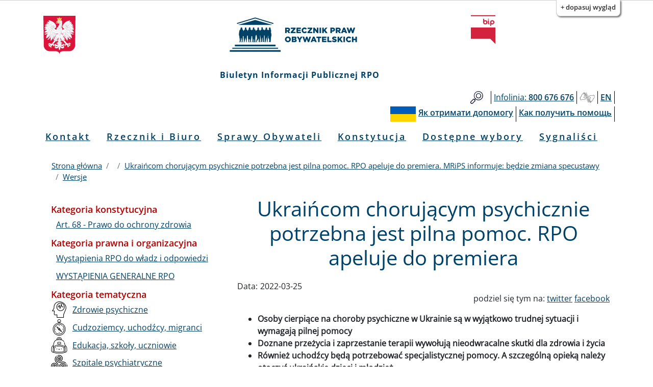

--- FILE ---
content_type: text/html; charset=UTF-8
request_url: https://bip.brpo.gov.pl/pl/node/24002/revisions/25379/view
body_size: 11984
content:
<!DOCTYPE html>
<html lang="pl" dir="ltr" prefix="og: https://ogp.me/ns#">
  <head>
    <meta charset="utf-8" />
<link rel="canonical" href="http://bip.brpo.gov.pl/pl/node/24002/revisions/25379/view" />
<meta name="Generator" content="Drupal 10 (https://www.drupal.org)" />
<meta name="MobileOptimized" content="width" />
<meta name="HandheldFriendly" content="true" />
<meta name="viewport" content="width=device-width, initial-scale=1, shrink-to-fit=no" />
<meta http-equiv="x-ua-compatible" content="ie=edge" />
<meta name="robots" content="noindex" />
<link rel="icon" href="/sites/default/files/favicon128_128_4.ico" type="image/vnd.microsoft.icon" />
<link rel="alternate" hreflang="pl" href="http://bip.brpo.gov.pl/pl/content/rpo-premier-ukraina-choroby-psychiczne-pilna-pomoc" />

    <title>Wersja Ukraińcom chorującym psychicznie potrzebna jest pilna pomoc. RPO apeluje do premiera z dnia pt., 03/25/2022 - 13:25 | Rzecznik Praw Obywatelskich</title>
    <link rel="stylesheet" media="all" href="/sites/default/files/css/css_1BsZa-gKz7P6rrRIuw8Rth4-Q9nh2l4GUO8vzpjBARU.css?delta=0&amp;language=pl&amp;theme=bootstrap_barrio_brpo&amp;include=[base64]" />
<link rel="stylesheet" media="all" href="/sites/default/files/css/css_vfETX5CzjVTYqMQGbVeiWSMsZXcSbqeiGeZuDFM5Wb0.css?delta=1&amp;language=pl&amp;theme=bootstrap_barrio_brpo&amp;include=[base64]" />
<link rel="stylesheet" media="print" href="/sites/default/files/css/css_cXixT7nhxgDOPgL14S0Y5Sao-CVDs4vJJqAsLLiiG0E.css?delta=2&amp;language=pl&amp;theme=bootstrap_barrio_brpo&amp;include=[base64]" />

    
    <meta name="deklaracja-dostępności" content="https://bip.brpo.gov.pl/pl/content/deklaracja-dostepnosci-serwisu-bip-brpo-gov-pl"> 
  </head>
  <body class="layout-one-sidebar layout-sidebar-first page-node-24002 path-node node--type-artykul lang-pl">
    <!--<a href="#main-content" class="visually-hidden focusable skip-link">
      Przejdź do treści
    </a>-->
            	    <div id="skip-link">
		<ul>
		    <li><a href="#block-menupl" class="visually-hidden focusable"> Przejdź do menu głównego</a></li>
		    <li><a href="#main-content" class="visually-hidden focusable">Przejdź do treści</a></li>
		    <li><a href="#block-stopkapl" class="visually-hidden focusable">Przejdź to informacji o kontakcie </a></li>	
		    <li><a href="https://bip.brpo.gov.pl/pl/sitemap" class="visually-hidden focusable">Przejdź do mapy serwisu</a></li>
		</ul>
	    </div>
	    <h1 class="visually-hidden">Biuletyn Informacji Publicznej RPO</h1>
                


    <div class="flc-prefsEditor-separatedPanel fl-prefsEditor-separatedPanel">
  <div class="flc-slidingPanel-panel flc-prefsEditor-iframe"></div>
  <div class="fl-panelBar">
    <span class="fl-prefsEditor-buttons">
      <button id="reset" class="flc-prefsEditor-reset fl-prefsEditor-reset"><span class="fl-icon-undo"></span> Resetuj</button>
      <button id="show-hide" class="flc-slidingPanel-toggleButton fl-prefsEditor-showHide"> Show/Hide</button>
    </span>
  </div>
</div>
<nav class="flc-toc-tocContainer"></nav>

      <div class="dialog-off-canvas-main-canvas" data-off-canvas-main-canvas>
    <div id="page-wrapper">
  <div id="page">
    <header id="header" class="header" aria-label="Nagłówek strony">
                        <div class="branding_brpo_wrapper">
            <div id="branding_brpo"  class="justify-content-center align-items-center container">
              <section class="row region region-branding-brpo">
    <div id="block-brandingbrpopl" class="block-content-basic block block-block-content block-block-content7dca4a4b-f1d7-4fef-ad9a-96a05ed6e4ab">
  
    
      <div class="content">
      
            <div class="clearfix text-formatted field field--name-body field--type-text-with-summary field--label-hidden field__item"><div class="container-fluid"><div class="row"><div class="col-2"><img class="godlo_class" src="/sites/default/files/herb_polski.svg" data-entity-uuid="" data-entity-type="" alt="Godło RP" width="3158" height="3716" id="godlo_kontener"></div><div class="col-8"><a href="/pl" id="strona_glowna" title="Przejdź do strony głównej"><img class="logo_class" src="/sites/default/files/logo_rpo_2022_06_17_v2.png" data-entity-uuid="" data-entity-type="" alt="Logo RPO" width="550" height="148" id="logo_kontener_pl"></a></div><div class="col-2"><a class="bip_kontener" href="https://www.gov.pl/web/bip" title="Przejdź do Strony Głównej Biuletynu Informacji Publicznej"><img class="logo_class" src="/sites/default/files/BIP.svg" data-entity-uuid="" data-entity-type="" alt="Logo BIP" width="128" height="150" id="bip_kontener"></a></div></div></div><div class="biuletyn">Biuletyn Informacji Publicznej RPO</div></div>
      
    </div>
  </div>

  </section>

            </div>
          </div>
                
                  <div class="pasek_gorny_brpo_wrapper">
            <div id="pasek_gorny_brpo"  class="container">
              <section class="row region region-pasek-gorny-brpo">
    <div id="block-pasekgornypl" class="block-content-basic block block-block-content block-block-content454cc595-ca63-4693-b8a8-fffb2bbf1446">
  
    
      <div class="content">
      
            <div class="clearfix text-formatted field field--name-body field--type-text-with-summary field--label-hidden field__item"><nav class="navbar navbar-expand-lg "><div class="d-flex flex-grow-1"><!-- hidden spacer to center brand on mobile --><div class="w-100 text-right">&nbsp;</div></div><div class="navbar-collapse flex-grow-1" id="pasek_gorny"><ul class="navbar-nav ml-auto flex-nowrap" role="list"><li class="nav-item etykieta_szukaj"><a class="nav-link" href="/site-search" title="Wyszukiwarka">Szukaj</a></li><li class="nav-item"><a class="nav-link" href="/infolinia" title="Telefon do RPO"><span class="light">Infolinia:</span><span class="semibold"> 800 676 676</span></a></li><li class="nav-item polski_jezyk_migowy_m"><a class="nav-link" href="https://www.rpo.gov.pl/pl/content/glusi" title="Informacje o RPO w Polskim Języku Migowym">Głusi</a></li><li class="nav-item"><a class="nav-link" href="/en" title="Zmiana języka na angielski"><span class="semibold">EN</span></a></li></ul></div></nav><nav class="navbar navbar-expand-lg "><div class="d-flex flex-grow-1"><!-- hidden spacer to center brand on mobile --><div class="w-100 text-right">&nbsp;</div></div><div class="navbar-collapse flex-grow-1" id="pasek_gorny_ua"><ul class="navbar-nav ml-auto flex-nowrap" role="list"><li class="nav-item pasek_flaga_ua" aria-hidden="true">&nbsp;</li><li class="nav-item"><a class="nav-link" href="/pl/content/rpo-yak-otrimati-dopomogu-ukraina" title=""><span class="semibold">Як отримати допомогу</span></a></li><li class="nav-item"><a class="nav-link" href="/pl/content/rpo-kak-poluchit-pomosch-ukraina" title=""><span class="semibold">Как получить помощь</span></a></li></ul></div></nav></div>
      
    </div>
  </div>

  </section>

            </div>
          </div>
       

                <nav class="navbar navbar-expand-lg" id="navbar-main">
                      
                          <button class="navbar-toggler navbar-toggler-right" type="button" data-toggle="collapse" data-target="#CollapsingNavbar" aria-controls="CollapsingNavbar" aria-expanded="false" aria-label="Toggle navigation"><span class="navbar-toggler-icon"></span></button>
              <div class="collapse navbar-collapse justify-content-center" id="CollapsingNavbar">
                  <nav role="navigation" aria-labelledby="block-menupl-menu" id="block-menupl" class="block block-menu navigation menu--menu-pl">
            
  <h2 class="visually-hidden" id="block-menupl-menu">Menu PL</h2>
  

        
                  <ul class="clearfix nav" data-component-id="bootstrap_barrio:menu">
                    <li class="nav-item">
                <a href="/pl/content/zlozenie-wniosku-do-rzecznika-praw-obywatelskich" class="nav-link nav-link--pl-content-zlozenie-wniosku-do-rzecznika-praw-obywatelskich" data-drupal-link-system-path="content/jak-mozna-zwrocic-sie-do-rpo">Kontakt</a>
              </li>
                <li class="nav-item menu-item--collapsed">
                <a href="/pl/content/rzecznik-i-biuro" class="nav-link nav-link--pl-content-rzecznik-i-biuro" data-drupal-link-system-path="content/rzecznik-i-biuro">Rzecznik i Biuro</a>
              </li>
                <li class="nav-item">
                <a href="/pl/sprawy-wazne-dla-obywateli" class="nav-link nav-link--pl-sprawy-wazne-dla-obywateli" data-drupal-link-system-path="sprawy-wazne-dla-obywateli">Sprawy Obywateli</a>
              </li>
                <li class="nav-item">
                <a href="/pl/konstytucja" title="Katalog spraw z podziałem wg artykułów Konstytucji RP" class="nav-link nav-link--pl-konstytucja" data-drupal-link-system-path="konstytucja">Konstytucja</a>
              </li>
                <li class="nav-item">
                <a href="/pl/tagi/dostepne-wybory" class="nav-link nav-link--pl-tagi-dostepne-wybory" data-drupal-link-system-path="taxonomy/term/1426">Dostępne wybory</a>
              </li>
                <li class="nav-item">
                <a href="https://bip.brpo.gov.pl/pl/sygnalisci" class="nav-link nav-link-https--bipbrpogovpl-pl-sygnalisci">Sygnaliści</a>
              </li>
        </ul>
  



  </nav>


                              </div>
                                          </nav>
        
        

        

          
    </header>
          <div class="highlighted">
        <aside class="container section clearfix" role="complementary">
            <div data-drupal-messages-fallback class="hidden"></div>


        </aside>
      </div>
            <div id="main-wrapper" class="layout-main-wrapper clearfix">
              <div id="main" class="container">
            <div id="block-bootstrap-barrio-brpo-breadcrumbs" class="block block-system block-system-breadcrumb-block">
  
    
      <div class="content">
      
  <nav role="navigation" aria-label="breadcrumb" style="">
  <ol class="breadcrumb">
            <li class="breadcrumb-item">
        <a href="/pl">Strona główna</a>
      </li>
                <li class="breadcrumb-item">
        <a href="/pl/node"></a>
      </li>
                <li class="breadcrumb-item">
        <a href="/pl/content/rpo-premier-ukraina-choroby-psychiczne-pilna-pomoc">Ukraińcom chorującym psychicznie potrzebna jest pilna pomoc. RPO apeluje do premiera. MRiPS informuje: będzie zmiana specustawy</a>
      </li>
                <li class="breadcrumb-item">
        <a href="/pl/node/24002/revisions">Wersje</a>
      </li>
        </ol>
</nav>


    </div>
  </div>


          <div class="row row-offcanvas row-offcanvas-left clearfix">
              <main class="main-content col" id="content" role="main">
                <section class="section">
                  <a id="main-content" tabindex="-1"></a>

	            

                    <div id="block-bootstrap-barrio-brpo-page-title" class="block block-core block-page-title-block">
  
    
      <div class="content">
      
  <h2 class="title"><span class="field field--name-title field--type-string field--label-hidden">Ukraińcom chorującym psychicznie potrzebna jest pilna pomoc. RPO apeluje do premiera</span>
</h2>


    </div>
  </div>
<div id="block-bootstrap-barrio-brpo-content" class="block block-system block-system-main-block">
  
    
      <div class="content">
      <div data-history-node-id="24002" class="node node--type-artykul node--view-mode-full ds-1col clearfix">

  

  
  <div class="field field--name-field-data field--type-daterange field--label-inline">
    <div class="field__label">Data:</div>
          <div class='field__items'>
              <div class="field__item"><time datetime="2022-03-25T12:45:39Z" class="datetime">2022-03-25</time>
</div>
              </div>
      </div>

            <div class="field field--name-dynamic-block-fieldnode-socialmedia field--type-ds field--label-hidden field__item"><div class="views-element-container"><div class="view view-socialmedia view-id-socialmedia view-display-id-block_1 js-view-dom-id-52fa0c16029b02da7c17a863cf4af324e33003596666d2ed8aa1c83cb661b07d">
  
    
      
      <div class="view-content">
          <div class="views-row">
    <div class="views-field views-field-nothing"><span class="field-content"><span class="social_div">podziel się tym na: <a class="social_tweet" href="https://twitter.com/intent/tweet?original_referer=http://bip.brpo.gov.pl/pl/content/rpo-premier-ukraina-choroby-psychiczne-pilna-pomoc&amp;text= &amp;url=http://bip.brpo.gov.pl/pl/content/rpo-premier-ukraina-choroby-psychiczne-pilna-pomoc" target="_blank">twitter</a> <a class="social_facebook" href="https://www.facebook.com/sharer/sharer.php?u=http://bip.brpo.gov.pl/pl/content/rpo-premier-ukraina-choroby-psychiczne-pilna-pomoc" target="_blank">facebook</a></span></span></div>
  </div>

    </div>
  
          </div>
</div>
</div>
      
            <div class="field field--name-dynamic-block-fieldnode-blok-obrazek-z-linkiem field--type-ds field--label-hidden field__item"><div class="views-element-container"><div class="view view-obrazek-z-linkiem view-id-obrazek_z_linkiem view-display-id-block_1 js-view-dom-id-e1482af44f066f02347e12374d55849677a733fed0a9e125a3c499a4f49483d6">
  
    
      
  
          </div>
</div>
</div>
      
            <div class="clearfix text-formatted field field--name-body field--type-text-with-summary field--label-hidden field__item"><ul>
<li><strong>Osoby cierpiące na choroby psychiczne w Ukrainie są w wyjątkowo trudnej sytuacji i wymagają pilnej pomocy</strong></li>
<li><strong>Doznane przeżycia i zaprzestanie terapii wywołują nieodwracalne skutki dla zdrowia i życia</strong></li>
<li><strong>Również uchodźcy będą potrzebować specjalistycznej pomocy. A szczególną opieką należy otoczyć ukraińskie dzieci i młodzież</strong></li>
<li><strong>Potrzebne są kompleksowe i spójne regulacje z zakresu ochrony zdrowia psychicznego</strong></li>
</ul>
<p>Rzecznik Praw Obywatelskich prosi premiera Mateusza Morawieckiego zwrócenie uwagi na potrzebę pilnej pomocy osobom z problemami psychicznymi, które w związku ze zbrojną inwazją Rosji na Ukrainę znalazły się w wyjątkowo trudnej sytuacji. W wystąpieniu zwraca uwagę na szereg problemów, które wyłoniły się w obszarze ochrony zdrowia psychicznego w związku z wojną.</p>
<p>Na potrzebę podjęcia pilnych działań zwrócili uwagę uczestnicy posiedzenia Komisji Ekspertów ds. Ochrony Zdrowia Psychicznego przy RPO, które z jego inicjatywy odbyło się 17 marca 2022 r. W prace komisji zaangażowani są wybitni lekarze psychiatrzy, psychologowie, prawnicy, przedstawiciele organizacji pacjenckich oraz pacjenci.</p>
<p>Posiedzenie komisji było poświęcone sytuacji osób chorujących psychicznie w Ukrainie. Wzięli w nim udział również goście – specjaliści z Ukrainy, którzy przybliżyli dramatyczną sytuację osób chorujących psychicznie przebywających na terytorium tego państwa.</p>
<h3>Ciężka sytuacja uchodźców i pacjentów w Ukrainie&nbsp;</h3>
<p>W wielu szpitalach psychiatrycznych, w szczególności w północnej części Ukrainy, pacjenci zostali całkowicie odcięci od dostaw specjalistycznych leków i środków medycznych. Pacjenci, ze względów bezpieczeństwa, całymi dniami przebywają w piwnicach i nie są prowadzone wobec nich oddziaływania terapeutyczne. Co więcej zdarzały się już sytuacje, w których osoby chorujące psychicznie były wykorzystywane jako „żywe tarcze”.</p>
<p>Podkreślić trzeba, że obecna sytuacja i doznane przeżycia, jak również zaprzestanie prowadzenia terapii farmakologicznej i psychologicznej, wywołają nieodwracalne skutki dla zdrowia i życia tych osób. Są grupą szczególnie narażoną na negatywne skutki sytuacji kryzysowych i często same nie są w stanie samodzielnie upomnieć się o swoje prawa.</p>
<p>Wobec tego RPO pyta premiera czy są obecnie prowadzone działania zmierzające do stworzenia skoordynowanego systemu dostaw leków na Ukrainę oraz czy uwzględniono w tym zakresie leki dla pacjentów chorujących psychicznie.</p>
<p>Ponadto prosi o informację, czy w planach jest ewakuacja oddziałów psychiatrycznych, tak jak ma to miejsce z oddziałami położniczymi czy onkologicznymi.</p>
<p>Pomoc osobom z zaburzeniami powinna objąć nie tylko pacjentów szpitali psychiatrycznych przebywających w Ukrainie. Nie można zapomnieć o uchodźcach. Są wśród nich zarówno osoby, które w przeszłości doświadczyły kryzysu psychicznego. Ale również osoby, które w związku z doznawanymi obecnie przeżyciami mogą już teraz albo wkrótce będą potrzebować specjalistycznej pomocy.</p>
<h3>Pomoc dla dzieci</h3>
<p>Szczególną opieką należy otoczyć ukraińskie dzieci. Według specjalistów ok. 20 % dzieci i młodzieży będzie wymagało pomocy psychologicznej lub psychoterapeutycznej.&nbsp;</p>
<p>Dlatego w szkołach powinny być przeprowadzone szkolenia, a kadra nauczycielska powinna zostać uwrażliwiona na pojawiające się symptomy zaburzeń u dzieci i młodzieży. Ponadto w każdej szkole powinien być psycholog. A najlepszym rozwiązaniem byłby dodatkowo asystent ze znajomością języka i kultury ukraińskiej.</p>
<h3>Umożliwić specjalistom z Ukrainy pracę</h3>
<p>Konieczność zapewnienia pomocy psychiatrycznej i psychologicznej wszystkim uchodźcom, którzy takiej pomocy potrzebują lub będą potrzebować będzie trudnym wyzwaniem dla obecnie i tak już przeciążonego systemu opieki psychiatrycznej. Dodatkowym problemem jest bariera językowa.&nbsp;</p>
<p>Rzecznik proponuje, aby w miejscach, w których znajdują się duże skupiska uchodźców podmioty lecznicze mogły tworzyć centra zdrowia psychicznego z punktami zgłoszeniowo-koordynacyjnymi zatrudniających personel posługujący się językiem ukraińskim. Dlatego konieczne jest jak najszybsze umożliwienie specjalistom z Ukrainy wykonywania zawodu, a podmiotom medycznym ich zatrudnianie.</p>
<p>RPO prosi więc premiera o informacje, czy są obecnie prowadzone prace legislacyjne zmierzające do skrócenia i uproszczenia procesu nostryfikacji dyplomów, w szczególności psychologów, psychiatrów i terapeutów.</p>
<h3>Potrzebne kompleksowe działania i dobre prawo</h3>
<p>Jak podkreślają eksperci, duże znaczenie mają działania profilaktyczne w zakresie zdrowia psychicznego. Co ważne, nie jest do tego potrzebny personel medyczny. Mogą być z powodzeniem realizowane np. przez studentów ostatnich lat uczelni medycznych czy psychologicznych.</p>
<p>Obecna sytuacja stawia przed nami szereg nowych wyzwań, którym Państwo Polskie będzie musiało sprostać. Obecny zapał społeczeństwa oraz chęć bezinteresownej pomocy Ukraińcom, jak również niewątpliwe zaangażowanie samorządów lokalnych, nie zastąpią jednak regulacji prawnych, które w sposób pełny ukształtują zasady pomocy dla osób pokrzywdzonych w wyniku działań wojennych.</p>
<p>Dlatego RPO prosi premiera o rozważenie powołania zespołu interdyscyplinarnego którego zadaniem będzie wypracowanie kompleksowych, a przede wszystkim spójnych regulacji z zakresu ochrony zdrowia psychicznego. Powinny one zmierzać do zapewnienia pomocy wszystkim, którzy takiej pomocy będą potrzebować zarówno w obszarze zdrowia, edukacji, pracy, jak i pomocy społecznej.</p>
<p>V.7016.24.2022</p>
</div>
              <h3  class="field-label-above">Załączniki:</h3>
  
            <ul >
            <li><div>
  
  
  <div class="field field--name-field-media-document field--type-file field--label-visually_hidden">
    <div class="field__label visually-hidden">Dokument</div>
              <div class="field__item">
<span class="file file--mime-application-pdf file--application-pdf"> <a href="/sites/default/files/2022-03/Do_PRM_ukr_chorzy_psychicznie_25.03.2022.pdf" type="application/pdf">Do_PRM_ukr_chorzy_psychicznie_25.03.2022.pdf</a></span>
</div>
          </div>

</div>
</li>
      
      </ul>
  



</div>


    </div>
  </div>
<div class="views-element-container block block-views block-views-blockklauzule-block-2" id="block-views-block-klauzule-block-2">
  
    
      <div class="content">
      <div><div class="view view-klauzule view-id-klauzule view-display-id-block_2 js-view-dom-id-ec5324eb8bc3150b9d08512ae124f000e33ae74bf604cce775f6aa3672420ea0">
  
    
      
  
          </div>
</div>

    </div>
  </div>
<div class="views-element-container block block-views block-views-blockklauzule-block-1" id="block-views-block-klauzule-block-1">
  
    
      <div class="content">
      <div><div class="view view-klauzule view-id-klauzule view-display-id-block_1 js-view-dom-id-7a2a3318d19c95e9398ec382d3390f97e0ae77f95bd8700f99d326262d0af047">
  
    
      
  
          </div>
</div>

    </div>
  </div>
<div class="views-element-container block block-views block-views-blockzdjecia-block-1" id="block-views-block-zdjecia-block-1">
  
    
      <div class="content">
      <div><div class="view view-zdjecia view-id-zdjecia view-display-id-block_1 js-view-dom-id-6bcdc05ccd919ba9a9bf787231469807b27c55f891c04522689406cea46d0883">
  
    
      
      <div class="view-content">
      
<div id="views-bootstrap-zdjecia-block-1" class="carousel slide"
    data-interval="5000"
     data-ride="carousel"     data-pause="hover"
>
      <ol class="carousel-indicators">
                          <li class="active" data-target="#views-bootstrap-zdjecia-block-1" data-slide-to="0"></li>
        </ol>
  
    <div class="carousel-inner">
                    <div class="carousel-item active">
          
<img loading="lazy" src="/sites/default/files/styles/780_x/public/2022-03/Uchodzcy%20granica%20Fot.%20G.%20Krzy%C5%BCewski%20BRPO.jpg?itok=XL6h3-sb" width="780" height="520" alt="Grupa kilku osób z dziećmi, z torbami i plecakami, idzie nocą między samochodami. Na drugim planie znaki drogowe informujące o wjeździe do Polski" title="" />


                                <div class="carousel-caption d-none d-md-block">
                                        <h3>Uchodźcy na granicy ukraińskiej Fot. Grzegorz Krzyżewski/BRPO</h3>
                                                </div>
                            </div>
      </div>
        <a class="carousel-control-prev" href="#views-bootstrap-zdjecia-block-1" role="button" data-slide="prev">
      <span class="carousel-control-prev-icon" aria-hidden="true"></span>
      <span class="sr-only">Poprzednie</span>
    </a>
    <a class="carousel-control-next" href="#views-bootstrap-zdjecia-block-1" role="button" data-slide="next">
      <span class="carousel-control-next-icon" aria-hidden="true"></span>
      <span class="sr-only">Dalej</span>
    </a>
  </div>
    </div>
  
          </div>
</div>

    </div>
  </div>
<div class="views-element-container block block-views block-views-blockstopka-artykulu-block-1" id="block-views-block-stopka-artykulu-block-1">
  
    
      <div class="content">
      <div><div class="info-udos view view-stopka-artykulu view-id-stopka_artykulu view-display-id-block_1 js-view-dom-id-694a0ead2b0e80a740cb891f34ea4bc5a012ce64f77d4d9a3856bbc5cfeea112">
  
    
      <div class="view-header">
      <p class="class-footer-information-text">Informacja o udostępnieniu:</p>
    </div>
      
      <div class="view-content">
          <div class="views-row">
    <span class="views-field views-field-field-autor-informacji"><span class="views-label views-label-field-autor-informacji class-footer-information-label">Autor informacji: </span><span class="field-content class-footer-information-field">Krzysztof Michałowski</span></span><div class="views-field views-field-created"><span class="views-label views-label-created class-footer-information-label">Data publikacji: </span><span class="field-content class-footer-information-field"><time datetime="2022-03-25T13:15:59+01:00" class="datetime">2022-03-25 13:15:59</time>
</span></div><div class="views-field views-field-name-2"><span class="views-label views-label-name-2 class-footer-information-label">Osoba udostępniająca: </span><span class="field-content class-footer-information-field">Krzysztof Michałowski</span></div>
  </div>

    </div>
  
          </div>
</div>

    </div>
  </div>
<div class="views-element-container block block-views block-views-blockhistoria-zmian-block-1" id="block-views-block-historia-zmian-block-1">
  
    
      <div class="content">
      <div><div class="view view-historia-zmian view-id-historia_zmian view-display-id-block_1 js-view-dom-id-1c5a012769b43d4498ecd63db82187273593f2390bb152e2c2b742b11327d34e">
  
    
      <div class="view-header">
      <p class="class-footer-information-text">Historia zmian:</p>

    </div>
      
      <div class="view-content">
            <div class="views-row">
          <div class="views-row">
    <div class="views-field views-field-changed views-accordion-header js-views-accordion-header-1c5a012769b43d4498ecd63db82187273593f2390bb152e2c2b742b11327d34e"><span class="views-label views-label-changed">Data: </span><span class="field-content"><time datetime="2022-04-28T13:01:42+02:00" class="datetime">2022-04-28 13:01:42</time>
</span></div><div class="views-field views-field-title-1"><span class="views-label views-label-title-1">Tytuł: </span><span class="field-content"><a href="/pl/content/rpo-premier-ukraina-choroby-psychiczne-pilna-pomoc" hreflang="pl">Ukraińcom chorującym psychicznie potrzebna jest pilna pomoc. RPO apeluje do premiera. MRiPS informuje: będzie zmiana specustawy</a></span></div><div class="views-field views-field-revision-log"><span class="views-label views-label-revision-log">Opis: </span><span class="field-content">Dochodzi odpowiedź MZ</span></div><div class="views-field views-field-name"><span class="views-label views-label-name">Operator: </span><span class="field-content">Krzysztof Michałowski</span></div>
  </div>
      <div class="views-row">
    <div class="views-field views-field-changed views-accordion-header js-views-accordion-header-1c5a012769b43d4498ecd63db82187273593f2390bb152e2c2b742b11327d34e"><span class="views-label views-label-changed">Data: </span><span class="field-content"><time datetime="2022-04-08T15:28:21+02:00" class="datetime">2022-04-08 15:28:21</time>
</span></div><div class="views-field views-field-title-1"><span class="views-label views-label-title-1">Tytuł: </span><span class="field-content"><a href="/pl/node/24002/revisions/25487/view" hreflang="pl">Ukraińcom chorującym psychicznie potrzebna jest pilna pomoc. RPO apeluje do premiera. MRiPS informuje: będzie zmiana specustawy</a></span></div><div class="views-field views-field-revision-log"><span class="views-label views-label-revision-log">Opis: </span><span class="field-content">Dochodzi odpowiedź MRiPS</span></div><div class="views-field views-field-name"><span class="views-label views-label-name">Operator: </span><span class="field-content">Krzysztof Michałowski</span></div>
  </div>
      <div class="views-row">
    <div class="views-field views-field-changed views-accordion-header js-views-accordion-header-1c5a012769b43d4498ecd63db82187273593f2390bb152e2c2b742b11327d34e"><span class="views-label views-label-changed">Data: </span><span class="field-content"><time datetime="2022-04-07T15:04:19+02:00" class="datetime">2022-04-07 15:04:19</time>
</span></div><div class="views-field views-field-title-1"><span class="views-label views-label-title-1">Tytuł: </span><span class="field-content"><a href="/pl/node/24002/revisions/25379/view" hreflang="pl">Ukraińcom chorującym psychicznie potrzebna jest pilna pomoc. RPO apeluje do premiera</a></span></div><div class="views-field views-field-name"><span class="views-label views-label-name">Operator: </span><span class="field-content">Krzysztof Michałowski</span></div>
  </div>

  </div>

    </div>
  
          </div>
</div>

    </div>
  </div>


                </section>
              </main>
                          <div class="sidebar_first sidebar col-md-4 order-first" id="sidebar_first">
                <aside class="section" role="complementary">
                    <div class="views-element-container block block-views block-views-blockkategorie-po-lewo-block-1" id="block-views-block-kategorie-po-lewo-block-1">
  
    
      <div class="content">
      <div><div class="view view-kategorie-po-lewo view-id-kategorie_po_lewo view-display-id-block_1 js-view-dom-id-e7a2127cdc4fc6cf107006c0b04cfc30a55dd09dc672454b19238a61cdd76032">
  
    
      
      <div class="view-content">
      <div class="item-list">
      <h3>Kategoria konstytucyjna</h3>
  
  <ul>

          <li><div class="views-field views-field-name"><span class="field-content"><a href="/pl/kategoria-konstytucyjna/art-68-prawo-do-ochrony-zdrowia" hreflang="pl">Art. 68 - Prawo do ochrony zdrowia</a></span></div></li>
    
  </ul>

</div>
<div class="item-list">
      <h3>Kategoria prawna i organizacyjna</h3>
  
  <ul>

          <li><div class="views-field views-field-name"><span class="field-content"><a href="/pl/kategoria-prawna/wystapienia-do-wladz" hreflang="pl">Wystąpienia RPO do władz i odpowiedzi</a></span></div></li>
          <li><div class="views-field views-field-name"><span class="field-content"><a href="/pl/wystapienia-generalne" hreflang="pl">WYSTĄPIENIA GENERALNE RPO</a></span></div></li>
    
  </ul>

</div>
<div class="item-list">
      <h3>Kategoria tematyczna</h3>
  
  <ul>

          <li><div class="views-field views-field-field-icon"><div class="field-content">  
<img loading="lazy" src="/sites/default/files/styles/32_x_32/public/zdrowie_psychiczne.png?itok=uJG_07OV" width="32" height="32" alt="" title="" />

</div></div><div class="views-field views-field-name"><span class="field-content"><a href="/pl/kategoria-tematyczna/zdrowie-psychiczne" hreflang="pl">Zdrowie psychiczne</a></span></div></li>
          <li><div class="views-field views-field-field-icon"><div class="field-content">  
<img loading="lazy" src="/sites/default/files/styles/32_x_32/public/cudzoziemcy_uchodzcy_migranci.png?itok=VjDx_yM_" width="32" height="32" alt="" title="" />

</div></div><div class="views-field views-field-name"><span class="field-content"><a href="/pl/kategoria-tematyczna/cudzoziemcy-uchodzcy-migranci" hreflang="pl">Cudzoziemcy, uchodźcy, migranci</a></span></div></li>
          <li><div class="views-field views-field-field-icon"><div class="field-content">  
<img loading="lazy" src="/sites/default/files/styles/32_x_32/public/Edukacja_szkoly_uczniowie.png?itok=aletLNpf" width="32" height="32" alt="" title="" />

</div></div><div class="views-field views-field-name"><span class="field-content"><a href="/pl/kategoria-tematyczna/edukacja-szkoly-uczniowie" hreflang="pl">Edukacja, szkoły, uczniowie</a></span></div></li>
          <li><div class="views-field views-field-field-icon"><div class="field-content">  
<img loading="lazy" src="/sites/default/files/styles/32_x_32/public/szpitale_psychiatryczne.png?itok=1HlCmmRt" width="32" height="32" alt="" title="" />

</div></div><div class="views-field views-field-name"><span class="field-content"><a href="/pl/kategoria-tematyczna/szpitale-psychiatryczne" hreflang="pl">Szpitale psychiatryczne</a></span></div></li>
          <li><div class="views-field views-field-field-icon"><div class="field-content">  
<img loading="lazy" src="/sites/default/files/styles/32_x_32/public/ukraina.png?itok=CZ4lArFC" width="32" height="32" alt="" title="" />

</div></div><div class="views-field views-field-name"><span class="field-content"><a href="/pl/kategoria-tematyczna/ukraina" hreflang="pl">Ukraina</a></span></div></li>
    
  </ul>

</div>

    </div>
  
          </div>
</div>

    </div>
  </div>


                </aside>
              </div>
            
            
          </div>
        </div>
          </div>
    


              <div class="see_also_brpo_wrapper">
            <div id="see_also_brpo" class="container">
              <section class="row region region-see-also-brpo">
    <div class="views-element-container block block-views block-views-blocksee-also-block-1" id="block-views-block-see-also-block-1">
  
      <h2>Zobacz także</h2>
    
      <div class="content">
      <div><div class="view view-see-also view-id-see_also view-display-id-block_1 js-view-dom-id-80ec19f248a0b6608f26a2869e40c756557a2773803c3da60231b68440fb4261">
  
    
      
      <div class="view-content">
      <div data-drupal-views-infinite-scroll-content-wrapper class="views-infinite-scroll-content-wrapper clearfix"><div id="views-bootstrap-see-also-block-1"  class="grid views-view-grid">
  <div class="row">
          <div  class="col-12 col-sm-6 col-md-6 col-lg-4 col-xl-3 item">
        <div class="views-field views-field-field-media-zdjecie"><div class="field-content"><div>
  
  
  <div class="field field--name-field-media-image field--type-image field--label-visually_hidden">
    <div class="field__label visually-hidden">Obraz</div>
              <div class="field__item">  
<img loading="lazy" src="/sites/default/files/styles/large/public/2022-03/22-01-26%20KE%20ochrona%20zdrowia%20psychicznego.png?itok=6suRIdUG" width="480" height="320" alt="Plansza z napisem &quot;Komisja Ekspertów ds. Ochrony Zdrowia Psychicznego - posiedzenie 17 marca 2022 r. - pomoc osobom uciekającym z Ukrainy - wsparcie dla szpitali psychiatrycznych w Ukrainie - dyskusja nad rewizją Ustawy o ochronie zdrowia psychicznego " title="" />

</div>
          </div>

</div>
</div></div><div class="views-field views-field-field-data"><div class="field-content data"><time datetime="2022-03-17T14:00:00Z" class="datetime">2022-03-17</time>
</div></div><div class="views-field views-field-title"><span class="field-content"><a href="/pl/content/17-marca-posiedzenie-komisja-ekspertow-ds-ochrony-zdrowia-psychicznego" hreflang="pl">17 marca odbyło się posiedzenie Komisji Ekspertów ds. Ochrony Zdrowia Psychicznego</a></span></div>
      </div>
      </div>
</div>
</div>

    </div>
  
      

          </div>
</div>

    </div>
  </div>

  </section>

            </div>
          </div>
    
    

    
        


            <footer class="brpo_site-footer">
          <div class="footer_wrapper">
            <div id="footer_brpo" class="container">
              <section class="row region region-footer-brpo">
    <div id="block-stopkapl" class="block-content-basic block block-block-content block-block-contentde49b0a4-ccce-4993-9c1a-17c2ac9e51e6">
  
    
      <div class="content">
      
            <div class="clearfix text-formatted field field--name-body field--type-text-with-summary field--label-hidden field__item"><div class="container-fluid"><div class="row"><div class="col-md-4 d-flex justify-content-center"><div class="stopka_logo_brpo"><a href="https://www.rpo.gov.pl" title="Strona główna strony">strona główna rpo</a></div></div><div class="col-md-4 text-center align-self-center"><h2 class="kontakt">Kontakt</h2></div><ul class="col-md-4 align-self-center" role="list"><li class="text-center wniosek"><a href="/pl/content/jak-mozna-zwrocic-sie-do-rpo" title="Kontakt do RPO">Jak złożyć wniosek do rpo</a></li><li class="text-center wniosek"><a href="/pl/content/rpo-yak-otrimati-dopomogu-ukraina" title="">Як отримати допомогу</a></li><li class="text-center wniosek"><a href="/pl/content/rpo-kak-poluchit-pomosch-ukraina" title="">Как получить помощь</a></li></ul></div><div class="row jak_uzyskac"><div class="col-md-12"><h3 class="text-left">Jak uzyskać informacje od RPO:</h3></div></div><div class="row"><div class="col-lg-3"><h3>Infolinia BRPO</h3><ul role="list"><li>poniedziałki 10:00 - 18:00</li><li>wtorek - piątek 8:00 - 16:00</li><li><strong>800 676 676</strong> - połączenie bezpłatne z&nbsp;telefonów stacjonarnych oraz komórkowych</li><li><strong>(22) 551 77 91</strong> - połączenie płatne zgodnie z cennikiem operatora</li></ul><h3>Przyjęcia interesantów</h3><ul role="list"><li>poniedziałki 9:00 - 17:00</li><li>wtorek - piątek 9:00 - 15:00</li></ul></div><div class="col-lg-3"><h3>Inspektor Ochrony Danych</h3><p class="semibold">Beata Dąbrowska-Daciów</p><p class="semibold">Piotr Szczepaniak - osoba zastępującą inspektora w czasie jego nieobecności</p><p class="mail"><a href="https://bip.brpo.gov.pl/content/ochrona-danych"><span>dane kontaktowe i zasady ochrony danych osobowych</span></a></p><p>&nbsp;</p></div><div class="col-lg-3"><h3>Redaktor Biuletynu Informacji Publicznej</h3><p class="semibold">Monika Okrasa</p><p>tel: <span class="semibold">(22) 55 17 904</span></p><p><a href="https://formularze.brpo.gov.pl/formularz_kontaktowy?department=bip_editor"><span data-teams="true">formularz kontaktowy</span></a></p><ul role="list"><li><a href="/content/praca" title="Odnośnik prowadzi do działu praca">praca</a></li><li><a href="/content/zamowienia-publiczne" title="Odnośnik prowadzi do działu zamówienia publiczne">zamówienia publiczne</a></li></ul></div><div class="col-lg-3"><h3>Dla mediów</h3><p><a href="/pl/content/kontakt-dla-mediow">informacje dla mediów</a></p><p>&nbsp;</p><h3>E-LEARNING BRPO</h3><p><a href="https://e-learning.brpo.gov.pl/">e-learning</a></p></div></div><div class="row second"><div class="col-lg-3"><h3>Adres</h3><p>Al. Solidarności 77&nbsp;<br>00-090 Warszawa</p><ul role="list"><li>tel. centrali: <span class="semibold">(22) 55 17 700</span></li><li>fax: <span class="semibold">(22) 827 64 53</span></li><li><a href="https://formularze.brpo.gov.pl/formularz_kontaktowy?department=other"><span data-teams="true">formularz kontaktowy</span></a></li></ul><p>nip: <span class="semibold">525-10-08-674</span></p><p>regon: <span class="semibold">012093073</span></p></div><div class="col-lg-3"><h3>Pełnomocnicy Terenowi RPO</h3><ul role="list"><li><a href="/pelnomocnik-terenowy-rpo-katowice">Katowice</a></li><li><a href="/pelnomocnik-terenowy-rpo-gdansk">Gdańsk</a></li><li><a href="/pelnomocnik-terenowy-rpo-wroclaw">Wrocław</a></li></ul><h3 style="margin-top:40px;">Zespół do spraw Sygnalistów</h3><p><a href="https://sygnalisci.gov.pl">strona internetowa sygnalistów</a></p></div><div class="col-lg-3"><h3>BRPO w mediach społecznościowych</h3><ul role="list"><li><a href="https://www.facebook.com/BiuroRPO">Facebook</a></li><li><a href="https://twitter.com/BiuroRPO">Twitter</a></li><li><a href="https://www.linkedin.com/company/biurorpo">Linkedin</a></li><li><a href="https://www.youtube.com/c/RzecznikPrawObywatelskich">YouTube</a></li><li><a href="https://www.instagram.com/rpowdrodze/">Instagram</a></li></ul></div><div class="col-lg-3"><h3>Administrator</h3><p>Mariusz Masłowiecki</p><p><a href="https://formularze.brpo.gov.pl/formularz_kontaktowy?department=webmaster"><span data-teams="true">formularz kontaktowy</span></a></p><ul role="list"><li><a href="/sitemap" id="etykieta_mapa_witryny" title="Informacje dotyczące adresów URL witryny">mapa witryny</a></li><li><a href="/content/dostepnosc-brpo" title="Dostępność w Biurze Rzecznika Praw Obywatelskich">dostępność BRPO</a></li><li><a href="/content/deklaracja-dostepnosci-serwisu-bip-brpo-gov-pl" title="Deklaracja dostępności">deklaracja dostępności</a></li><li><a href="/content/polityka-wykorzystywania-plikow-cookies-w-serwisie-rpo" title="Polityka cookies">polityka cookies</a></li><li><a href="/rejestr-zmian" title="Rejestr zmian w BIP">rejestr zmian</a></li></ul></div></div></div></div>
      
    </div>
  </div>

  </section>

            </div>
          </div>
	</footer>
    

  </div>
</div>

  </div>

    
    <script type="application/json" data-drupal-selector="drupal-settings-json">{"path":{"baseUrl":"\/","pathPrefix":"pl\/","currentPath":"node\/24002\/revisions\/25379\/view","currentPathIsAdmin":false,"isFront":false,"currentLanguage":"pl"},"pluralDelimiter":"\u0003","suppressDeprecationErrors":true,"ajaxPageState":{"libraries":"[base64]","theme":"bootstrap_barrio_brpo","theme_token":null},"ajaxTrustedUrl":[],"views":{"ajax_path":"\/pl\/views\/ajax","ajaxViews":{"views_dom_id:80ec19f248a0b6608f26a2869e40c756557a2773803c3da60231b68440fb4261":{"view_name":"see_also","view_display_id":"block_1","view_args":"24002","view_path":"\/node\/24002\/revisions\/25379\/view","view_base_path":null,"view_dom_id":"80ec19f248a0b6608f26a2869e40c756557a2773803c3da60231b68440fb4261","pager_element":0},"views_dom_id:1c5a012769b43d4498ecd63db82187273593f2390bb152e2c2b742b11327d34e":{"view_name":"historia_zmian","view_display_id":"block_1","view_args":"24002","view_path":"\/node\/24002\/revisions\/25379\/view","view_base_path":null,"view_dom_id":"1c5a012769b43d4498ecd63db82187273593f2390bb152e2c2b742b11327d34e","pager_element":0}}},"views_accordion":{"1c5a012769b43d4498ecd63db82187273593f2390bb152e2c2b742b11327d34e":{"usegroupheader":false,"collapsible":1,"rowstartopen":false,"animated":"swing","duration":"300","heightStyle":"auto","event":"click","useHeaderIcons":1,"iconHeader":"ui-icon-triangle-1-e","iconActiveHeader":"ui-icon-triangle-1-s","display":".js-view-dom-id-1c5a012769b43d4498ecd63db82187273593f2390bb152e2c2b742b11327d34e","header":".js-views-accordion-header-1c5a012769b43d4498ecd63db82187273593f2390bb152e2c2b742b11327d34e"}},"modulePath":"\/modules\/contrib\/fluidui","user":{"uid":0,"permissionsHash":"a24e558ffde14fa3e6cac5d7240f889df3f5fc6b61d5cc58969283a1405fa23f"}}</script>
<script src="/sites/default/files/js/js__ePHwXLO4S-XxNIyrnq9I828oBKoTDWBHwRVzvy2km8.js?scope=footer&amp;delta=0&amp;language=pl&amp;theme=bootstrap_barrio_brpo&amp;include=eJyNjVsOhCAMRTcEsiRCEZ2aDnVa0Lj7IfHx4cRkfvq456QF5qJFwuwhiCC7kRgCWS0bYR4N3LgHmdld6RNvxU76QP96MX1qks1WNANV7Cu6o3eYh6rI-QeUV3ons2Ba1YcYWfpmudveXdNhtnOYsSSvUZho9-2Z2j39Alh4ddA"></script>

  <script type="text/javascript" src="/_Incapsula_Resource?SWJIYLWA=719d34d31c8e3a6e6fffd425f7e032f3&ns=2&cb=1630817032" async></script></body>
</html>


--- FILE ---
content_type: text/html
request_url: https://bip.brpo.gov.pl/modules/contrib/fluidui/infusion/src/framework/preferences/html/SeparatedPanelPrefsEditorFrame.html
body_size: 323
content:
<!DOCTYPE html>
<html  lang="en">
    <head>
        <meta http-equiv="Content-Type" content="text/html; charset=utf-8" />
        <meta content="width=device-width, initial-scale=1.0" name="viewport">

        <link rel="stylesheet" type="text/css" href="../../../lib/normalize/css/normalize.css" />
        <link rel="stylesheet" type="text/css" href="../../../framework/core/css/fluid.css" />

        <link rel="stylesheet" type="text/css" href="../../../lib/jquery/ui/css/fl-theme-bw/bw.css" />
        <link rel="stylesheet" type="text/css" href="../../../lib/jquery/ui/css/fl-theme-wb/wb.css" />
        <link rel="stylesheet" type="text/css" href="../../../lib/jquery/ui/css/fl-theme-by/by.css" />
        <link rel="stylesheet" type="text/css" href="../../../lib/jquery/ui/css/fl-theme-yb/yb.css" />
        <link rel="stylesheet" type="text/css" href="../../../lib/jquery/ui/css/fl-theme-lgdg/lgdg.css" />
        <link rel="stylesheet" type="text/css" href="../../../lib/jquery/ui/css/fl-theme-dglg/dglg.css" />

        <!-- Component styles -->
        <link rel="stylesheet" type="text/css" href="../css/Enactors.css" />
        <link rel="stylesheet" type="text/css" href="../css/PrefsEditor.css" />
        <link rel="stylesheet" type="text/css" href="../css/SeparatedPanelPrefsEditorFrame.css" />

        <title>Preferences Editor</title>
     </head>

    <body class="fl-prefsEditor-separatedPanel fl-focus">
        <div class="flc-toc-tocContainer fl-hidden"></div>
    <script type="text/javascript" src="/_Incapsula_Resource?SWJIYLWA=719d34d31c8e3a6e6fffd425f7e032f3&ns=25&cb=1722107567" async></script></body>

</html>


--- FILE ---
content_type: text/html
request_url: https://bip.brpo.gov.pl/modules/contrib/fluidui/infusion/src/framework/preferences/html/SeparatedPanelPrefsEditor.html?_=1768961069237
body_size: -76
content:
<form id="options" class="flc-prefsEditor-scrollContainer fl-prefsEditor">
    <div>
        <ul class="fl-prefsEditor-panels">
            <li class="flc-prefsEditor-panel fl-prefsEditor-panel"><div class="flc-prefsEditor-text-size"></div></li>
            <li class="flc-prefsEditor-panel fl-prefsEditor-panel"><div class="flc-prefsEditor-text-font"></div></li>
            <li class="flc-prefsEditor-panel fl-prefsEditor-panel"><div class="flc-prefsEditor-line-space"></div></li>
            <li class="flc-prefsEditor-panel fl-prefsEditor-panel"><div class="flc-prefsEditor-contrast"></div></li>
            <li class="flc-prefsEditor-panel fl-prefsEditor-panel"><div class="flc-prefsEditor-layout-controls"></div></li>
            <li class="flc-prefsEditor-panel fl-prefsEditor-panel"><div class="flc-prefsEditor-enhanceInputs"></div></li>
        </ul>
    </div>
</form>
